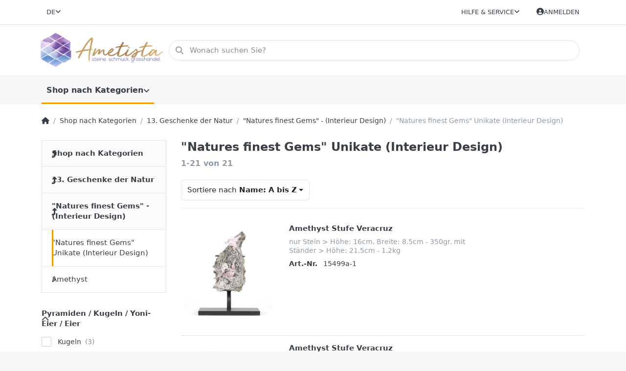

--- FILE ---
content_type: text/html; charset=utf-8
request_url: https://ametista.ch/15-himalaya-salz
body_size: 18738
content:
<!DOCTYPE html>
<html data-pnotify-firstpos1="0" lang="de" dir="ltr">
<head>
    <meta charset="utf-8" />
    <meta name="viewport" content="width=device-width, initial-scale=1.0, maximum-scale=1.0, minimum-scale=1.0, user-scalable=no, viewport-fit=cover, shrink-to-fit=no" />
    <meta name="HandheldFriendly" content="true" />
    <meta name="description" content="Schmuck & Mineralien aus aller Welt für den Grosshandel in riesiger Auswahl ✔ Seit 1993. Schmuck, Mineralien, Perlen, Zubehör für die Schmuckproduktion, Verschlüsse und vieles mehr rund um das Thema Mineralien & Edelsteine." />
    <meta name="keywords" content="Schmuck, Mineralien, Silber, Edelsteine, Amethyst, Halbedelsteine, Mineralien, Grosshandel, Engros" />
    <meta name="generator" content="Smartstore 6.1.0.0" />
    <meta property="sm:root" content="/" />
    <meta name='__rvt' content='CfDJ8EcZ3OwIgEBBgOAq34j11M18zDzLGy4NU-pYIQIZIowmY0xH3lnmUq-YHAp4PWOpw_Ew9qK1_ZZN98MoYsFfNEt6HEuudPn83qodS5GoZbvAM1WZYemj3XycH6zGs23mfJluF2fsL7NwX1rjnqHYLhE' />

    <meta name='accept-language' content='de-CH'/><title itemprop="name">www.ametista.ch - riesige Auswahl an Edelsteine. "Natures finest Gems" Unikate (Interieur Design)</title>

    


    <script>
    try {
        if (typeof navigator === 'undefined') navigator = {};
        const html = document.documentElement;
        const classList = html.classList;
        if (/Edge\/\d+/.test(navigator.userAgent)) { classList.add('edge'); }
        else if ('mozMatchesSelector' in html) { classList.add('moz'); }
        else if (/iPad|iPhone|iPod/.test(navigator.userAgent) && !window.MSStream) { classList.add('ios'); }
        else if ('webkitMatchesSelector' in html) { classList.add('wkit'); }
        else if (/constructor/i.test(window.HTMLElement)) { classList.add('safari'); };
        classList.add((this.top === this.window ? 'not-' : '') + 'framed');
    } catch (e) { }
</script>
    

    
    
    <link as="font" rel="preload" href="/lib/fa6/webfonts/fa-solid-900.woff2" crossorigin />
    <link as="font" rel="preload" href="/lib/fa6/webfonts/fa-regular-400.woff2" crossorigin />
    
    
        <link rel="stylesheet" href="/lib/fa6/css/all.min.css" crossorigin />
    


    
        <link href="/bundle/css/site-common.css?v=r7oApy1-c6DpFjFNk27dk1bP0zg" rel="stylesheet" type="text/css" />
    
    <link href="/themes/flex/theme.css?v=5tnvNR4WbTdwChsah6Hfp4EzNTg" rel="stylesheet" type="text/css" />


    
        <script src="/bundle/js/jquery.js?v=8_RozPc1R2yH47SeJ06zdSqIRgc"></script>
    <script data-origin="client-res">
	window.Res = {
"Common.Notification": "Benachrichtigung","Common.Close": "Schließen","Common.On": "An","Common.OK": "OK","Common.Cancel": "Abbrechen","Common.Off": "Aus","Common.Exit": "Beenden","Common.CtrlKey": "Strg","Common.ShiftKey": "Umschalt","Common.AltKey": "Alt","Common.DelKey": "Entf","Common.Done": "Erledigt","Common.Failed": "Fehlgeschlagen","Common.EnterKey": "Eingabe","Common.EscKey": "Esc","Common.DontAskAgain": "Nicht mehr fragen","Common.DontShowAgain": "Nicht mehr anzeigen","Common.CopyToClipboard": "In die Zwischenablage kopieren","Common.CopyToClipboard.Failed": "Kopieren ist fehlgeschlagen.","Common.CopyToClipboard.Succeeded": "Kopiert!","Products.Longdesc.More": "Mehr anzeigen","Products.Longdesc.Less": "Weniger anzeigen","Jquery.Validate.Email": "Bitte geben Sie eine gültige E-Mail-Adresse ein.","Jquery.Validate.Required": "Diese Angabe ist erforderlich.","Jquery.Validate.Remote": "Bitte korrigieren Sie dieses Feld.","Jquery.Validate.Url": "Bitte geben Sie eine gültige URL ein.","Jquery.Validate.Date": "Bitte geben Sie ein gültiges Datum ein.","Jquery.Validate.DateISO": "Bitte geben Sie ein gültiges Datum (nach ISO) ein.","Jquery.Validate.Number": "Bitte geben Sie eine gültige Nummer ein.","Jquery.Validate.Digits": "Bitte geben Sie nur Ziffern ein.","Jquery.Validate.Creditcard": "Bitte geben Sie eine gültige Kreditkartennummer ein.","Jquery.Validate.Equalto": "Wiederholen Sie bitte die Eingabe.","Jquery.Validate.Maxlength": "Bitte geben Sie nicht mehr als {0} Zeichen ein.","Jquery.Validate.Minlength": "Bitte geben Sie mindestens {0} Zeichen ein.","Jquery.Validate.Rangelength": "Die Länge der Eingabe darf minimal {0} und maximal {1} Zeichen lang sein.","jquery.Validate.Range": "Bitte geben Sie einen Wert zwischen {0} und {1} ein.","Jquery.Validate.Max": "Bitte geben Sie einen Wert kleiner oder gleich {0} ein.","Jquery.Validate.Min": "Bitte geben Sie einen Wert größer oder gleich {0} ein.","Admin.Common.AreYouSure": "Sind Sie sicher?","Admin.Common.AskToProceed": "Möchten Sie fortfahren?","FileUploader.Dropzone.Message": "Zum Hochladen Dateien hier ablegen oder klicken","FileUploader.Dropzone.DictDefaultMessage": "Dateien zum Hochladen hier ablegen","FileUploader.Dropzone.DictFallbackMessage": "Ihr Browser unterstützt keine Datei-Uploads per Drag\'n\'Drop.","FileUploader.Dropzone.DictFallbackText": "Bitte benutzen Sie das untenstehende Formular, um Ihre Dateien wie in längst vergangenen Zeiten hochzuladen.","FileUploader.Dropzone.DictFileTooBig": "Die Datei ist zu groß ({{filesize}}MB). Maximale Dateigröße: {{maxFilesize}}MB.","FileUploader.Dropzone.DictInvalidFileType": "Dateien dieses Typs können nicht hochgeladen werden.","FileUploader.Dropzone.DictResponseError": "Der Server gab die Antwort {{statusCode}} zurück.","FileUploader.Dropzone.DictCancelUpload": "Upload abbrechen","FileUploader.Dropzone.DictUploadCanceled": "Upload abgebrochen.","FileUploader.Dropzone.DictCancelUploadConfirmation": "Sind Sie sicher, dass Sie den Upload abbrechen wollen?","FileUploader.Dropzone.DictRemoveFile": "Datei entfernen","FileUploader.Dropzone.DictMaxFilesExceeded": "Sie können keine weiteren Dateien hochladen.","FileUploader.StatusWindow.Uploading.File": "Datei wird hochgeladen","FileUploader.StatusWindow.Uploading.Files": "Dateien werden hochgeladen","FileUploader.StatusWindow.Complete.File": "Upload abgeschlossen","FileUploader.StatusWindow.Complete.Files": "Uploads abgeschlossen","FileUploader.StatusWindow.Canceled.File": "Upload abgebrochen","FileUploader.StatusWindow.Canceled.Files": "Uploads abgebrochen",    };

    window.ClientId = "58bebe17-0f4e-4da7-bfe2-daefd6139822";
</script>

    
    <link as="image" rel="preload" href="//ametista.ch/media/10500/content/10500.png" />
    <script src="/Modules/Smartstore.Google.Analytics/js/google-analytics.utils.js"></script>
<!--Global site tag(gtag.js)-Google Analytics--><script async src="https://www.googletagmanager.com/gtag/js?id=UA-122172385-1"></script><script>window.dataLayer=window.dataLayer||[];function gtag(){dataLayer.push(arguments);}
gtag('js',new Date());gtag('config','UA-122172385-1');</script><script data-origin='globalization'>document.addEventListener('DOMContentLoaded', function () { if (Smartstore.globalization) { Smartstore.globalization.culture = {"name":"de-CH","englishName":"German (Switzerland)","nativeName":"Deutsch (Schweiz)","isRTL":false,"language":"de","numberFormat":{",":"'",".":".","pattern":[1],"decimals":2,"groupSizes":[3],"+":"+","-":"-","NaN":"NaN","negativeInfinity":"-∞","positiveInfinity":"∞","percent":{",":"'",".":".","pattern":[1,1],"decimals":2,"groupSizes":[3],"symbol":"%"},"currency":{",":"'",".":".","pattern":[2,2],"decimals":2,"groupSizes":[3],"symbol":"CHF"}},"dateTimeFormat":{"calendarName":"Gregorianischer Kalender","/":".",":":":","firstDay":1,"twoDigitYearMax":2029,"AM":["vorm.","vorm.","VORM."],"PM":["nachm.","nachm.","NACHM."],"days":{"names":["Sonntag","Montag","Dienstag","Mittwoch","Donnerstag","Freitag","Samstag"],"namesAbbr":["So.","Mo.","Di.","Mi.","Do.","Fr.","Sa."],"namesShort":["So.","Mo.","Di.","Mi.","Do.","Fr.","Sa."]},"months":{"names":["Januar","Februar","März","April","Mai","Juni","Juli","August","September","Oktober","November","Dezember",""],"namesAbbr":["Jan.","Feb.","März","Apr.","Mai","Juni","Juli","Aug.","Sept.","Okt.","Nov.","Dez.",""]},"patterns":{"d":"dd.MM.yyyy","D":"dddd, d. MMMM yyyy","t":"HH:mm","T":"HH:mm:ss","g":"dd.MM.yyyy HH:mm","G":"dd.MM.yyyy HH:mm:ss","f":"dddd, d. MMMM yyyy HH:mm:ss","F":"dddd, d. MMMM yyyy HH:mm:ss","M":"d. MMMM","Y":"MMMM yyyy","u":"yyyy'-'MM'-'dd HH':'mm':'ss'Z'"}}}; }; });</script><meta property='sm:pagedata' content='{"type":"category","id":"1640","menuItemId":1,"entityId":1640,"parentId":1901}' />
    <meta property='og:site_name' content='www.ametista.ch' />
    <meta property='og:site' content='https://ametista.ch/' />
    <meta property='og:url' content='https://ametista.ch/15-himalaya-salz/' />
    <meta property='og:type' content='product' />
    <meta property='og:title' content='&amp;quot;Natures finest Gems&amp;quot; Unikate (Interieur Design)' />
    <meta property='twitter:card' content='summary' />
    <meta property='twitter:title' content='&amp;quot;Natures finest Gems&amp;quot; Unikate (Interieur Design)' />



    


    
    
    


    <script src="/js/smartstore.globalization.adapter.js"></script>

    

    <link rel="shortcut icon" href='//ametista.ch/media/23648/content/ametistanikolinahorizontalLogo.ico?v=6.1' />

    <!-- png icons -->
        <link rel="icon" type="image/png" sizes="16x16" href="//ametista.ch/media/23649/content/ametistanikolinahorizontalLogo.png?size=16" />
        <link rel="icon" type="image/png" sizes="32x32" href="//ametista.ch/media/23649/content/ametistanikolinahorizontalLogo.png?size=32" />
        <link rel="icon" type="image/png" sizes="96x96" href="//ametista.ch/media/23649/content/ametistanikolinahorizontalLogo.png?size=96" />
        <link rel="icon" type="image/png" sizes="196x196" href="//ametista.ch/media/23649/content/ametistanikolinahorizontalLogo.png?size=196" />




</head>

<body class="lyt-cols-2">
    
    

<div id="page">
    <div class="canvas-blocker canvas-slidable"></div>

    <div class="page-main canvas-slidable">

        <header id="header">
            <div class="menubar-section d-none d-lg-block menubar-light">
                <div class="container menubar-container">
                    



<nav class="menubar navbar navbar-slide">
    <nav class="menubar-group ml-0">


<div class="dropdown language-selector">
    <a class="menubar-link" data-toggle="dropdown" aria-haspopup="true" aria-expanded="false" href="#">
        <span>DE</span>
        <i class="fa fa-angle-down"></i>
    </a>
    <div class="dropdown-menu" aria-labelledby="dLabel">
            <a href="/set-language/1/?returnUrl=15-himalaya-salz" title="Deutsch (DE)" rel="nofollow" class="dropdown-item disabled" data-selected="true" data-abbreviation="Deutsch">
                    <img src="/images/flags/de.png" alt="de.png" />
                <span>Deutsch</span>
            </a>
            <a href="/set-language/2/?returnUrl=fr%2F15-himalaya-salz" title="French (France) (FR)" rel="nofollow" class="dropdown-item" data-selected="false" data-abbreviation="French">
                    <img src="/images/flags/fr.png" alt="fr.png" />
                <span>French</span>
            </a>
            <a href="/set-language/3/?returnUrl=it%2F15-himalaya-salz" title="Italian (Italy) (IT)" rel="nofollow" class="dropdown-item" data-selected="false" data-abbreviation="Italian">
                    <img src="/images/flags/it.png" alt="it.png" />
                <span>Italian</span>
            </a>
    </div>
</div>

    </nav>

    <nav class="menubar-group ml-auto">
        


        


<div class="cms-menu cms-menu-dropdown" data-menu-name="helpandservice">
    <div class="dropdown">
        <a data-toggle="dropdown" aria-haspopup="true" aria-expanded="false" href="#" rel="nofollow" class="menubar-link">
            <span>Hilfe &amp; Service</span>
            <i class="fal fa-angle-down menubar-caret"></i>
        </a>
        <div class="dropdown-menu">
                <a href="/newproducts/" class="dropdown-item menu-link">
                    <span>Neu eingetroffen</span>
                </a>
                <a href="/recentlyviewedproducts/" class="dropdown-item menu-link">
                    <span>Zuletzt angesehen</span>
                </a>
                        <div class="dropdown-divider"></div>
                <a href="/die-grossisten-fuer-edelsteine-mineralien-mit-riesiger-auswahl-seit-1993/" class="dropdown-item menu-link">
                    <span>Über uns</span>
                </a>
                <a href="/shippinginfo/" class="dropdown-item menu-link">
                    <span>Versand &amp; Verpackung</span>
                </a>
                <a href="/conditionsofuse/" class="dropdown-item menu-link">
                    <span>AGB</span>
                </a>
        </div>
    </div>
</div>



    </nav>

    

    <nav id="menubar-my-account" class="menubar-group">
        <div class="dropdown">
            <a class="menubar-link" aria-haspopup="true" aria-expanded="false" href="/login/?returnUrl=%2F15-himalaya-salz" rel="nofollow">
                <i class="fal fa-user-circle menubar-icon"></i>

                    <span>Anmelden</span>
            </a>

        </div>
        
    </nav>

    
</nav>


                </div>
            </div>
            <div class="shopbar-section shopbar-light">
                <div class="container shopbar-container">
                    
<div class="shopbar">
    <div class="shopbar-col-group shopbar-col-group-brand">
        <div class="shopbar-col shop-logo">
            
<a class="brand" href="/">
        
        <img src='//ametista.ch/media/10500/content/10500.png' alt="www.ametista.ch" title="www.ametista.ch" class="img-fluid" width="2048" height="582" />
</a>

        </div>
        <div class="shopbar-col shopbar-search">
            
                

<form action="/search/" class="instasearch-form has-icon" method="get">
    <input type="text" class="instasearch-term form-control text-truncate" name="q" placeholder="Wonach suchen Sie?" data-instasearch="false" data-minlength="1" data-showthumbs="true" data-url="/instantsearch/" data-origin="Search/Search" />
    
    <div class="instasearch-addon d-flex align-items-center justify-content-center">
        <button type="button" class="instasearch-clear input-clear">
            <i class="fa fa-xmark"></i>
        </button>
    </div>

    <span class="input-group-icon instasearch-icon">
        <i class="fa fa-magnifying-glass"></i>
    </span>

    <div class="instasearch-drop">
        <div class="instasearch-drop-body clearfix"></div>
    </div>

    
</form>
            
        </div>
    </div>

    <div class="shopbar-col-group shopbar-col-group-tools">
        

<div class="shopbar-col shopbar-tools" data-summary-href="/shoppingcart/cartsummary/?cart=False&amp;wishlist=False&amp;compare=False">

    <div class="shopbar-tool d-lg-none" id="shopbar-menu">
        <a class="shopbar-button" href="#" data-toggle="offcanvas" data-autohide="true" data-placement="start" data-fullscreen="false" data-disablescrolling="true" data-target="#offcanvas-menu">
            <span class="shopbar-button-icon">
                <i class="icm icm-menu"></i>
            </span>
            <span class="shopbar-button-label-sm">
                Menü
            </span>
        </a>
    </div>

    

    <div class="shopbar-tool d-lg-none" id="shopbar-user">
        <a class="shopbar-button" href="/login/">
            <span class="shopbar-button-icon">
                <i class="icm icm-user"></i>
            </span>
            <span class="shopbar-button-label-sm">
                Anmelden
            </span>
        </a>
    </div>

    

    

    

    
</div>




    </div>
</div>
                </div>
            </div>
            <div class="megamenu-section d-none d-lg-block">
                <nav class="navbar navbar-light">
                    <div class="container megamenu-container">
                        




<style type="text/css">
    .mega-menu-dropdown { min-height: 370px; }
</style>

<div class="mainmenu megamenu megamenu-blend--next">
    



<div class="cms-menu cms-menu-navbar" data-menu-name="main">
    <div class="megamenu-nav megamenu-nav--prev alpha">
        <a href="#" class="megamenu-nav-btn btn btn-icon"><i class="far fa-chevron-left"></i></a>
    </div>

    <ul class="navbar-nav nav flex-row flex-nowrap" id="menu-main">

            <li id="main-nav-item-215368" data-id="215368" class="nav-item dropdown-submenu expanded">
                <a href="/shop-nach-kategorien/" aria-expanded="false" class="nav-link menu-link dropdown-toggle" data-target="#dropdown-menu-215368">
                    <span>Shop nach Kategorien</span>
                </a>
            </li>

    </ul>

    <div class="megamenu-nav megamenu-nav--next omega">
        <a href="#" class="megamenu-nav-btn btn btn-icon"><i class="far fa-chevron-right"></i></a>
    </div>
</div>
</div>

<div class="megamenu-dropdown-container container" style="--y: 16px">
        <div id="dropdown-menu-215368" data-id="215368"
             data-entity-id="1940"
             data-entity-name="Category"
             data-display-rotator="false">
            <div class="dropdown-menu mega-menu-dropdown">
                

                

                <div class="row mega-menu-dropdown-row">
                    

                    <div class="col-md-3 col-sm-6">
                            <a href="/edelstein-straenge-2/" id="dropdown-heading-215369" data-id="215369" class="mega-menu-dropdown-heading">
                                <span>1. Edelstein-Stränge</span>

                            </a>
            <span class="mega-menu-subitem-wrap">
                <a href="/abc/" id="megamenu-subitem-215370" data-id="215370" class="mega-menu-subitem">
                    <span>Edelstein-Stränge A</span>
                </a>
            </span>
            <span class="mega-menu-subitem-wrap">
                <a href="/b-c/" id="megamenu-subitem-215396" data-id="215396" class="mega-menu-subitem">
                    <span>Edelstein-Stränge B-C</span>
                </a>
            </span>
            <span class="mega-menu-subitem-wrap">
                <a href="/c-f/" id="megamenu-subitem-215402" data-id="215402" class="mega-menu-subitem">
                    <span>Edelstein-Stränge D-F</span>
                </a>
            </span>
            <span class="mega-menu-subitem-wrap">
                <a href="/d-h/" id="megamenu-subitem-215406" data-id="215406" class="mega-menu-subitem">
                    <span>Edelstein-Stränge G-J</span>
                </a>
            </span>
            <span class="mega-menu-subitem-wrap">
                <a href="/k-l/" id="megamenu-subitem-215413" data-id="215413" class="mega-menu-subitem">
                    <span>Edelstein-Stränge K-L</span>
                </a>
            </span>
            <span class="mega-menu-subitem-wrap">
                <a href="/m-o/" id="megamenu-subitem-215417" data-id="215417" class="mega-menu-subitem">
                    <span>Edelstein-Stränge M-O</span>
                </a>
            </span>
            <span class="mega-menu-subitem-wrap">
                <a href="/p-r/" id="megamenu-subitem-215419" data-id="215419" class="mega-menu-subitem">
                    <span>Edelstein-Stränge P-R</span>
                </a>
            </span>
            <span class="mega-menu-subitem-wrap">
                <a href="/s/" id="megamenu-subitem-215432" data-id="215432" class="mega-menu-subitem">
                    <span>Edelstein-Stränge S</span>
                </a>
            </span>
                <a class='mega-menu-subitem more-link' href="/edelstein-straenge-2/">mehr...</a>
                            <a href="/edelstein-armbaender/" id="dropdown-heading-215456" data-id="215456" class="mega-menu-dropdown-heading">
                                <span>2.   Armbänder aus Edelstein</span>

                            </a>
            <span class="mega-menu-subitem-wrap">
                <a href="/edelstein-straenge-a/" id="megamenu-subitem-215457" data-id="215457" class="mega-menu-subitem">
                    <span>Edelstein-Armbänder A </span>
                </a>
            </span>
            <span class="mega-menu-subitem-wrap">
                <a href="/edelstein-armbaender-b-c/" id="megamenu-subitem-215463" data-id="215463" class="mega-menu-subitem">
                    <span>Edelstein-Armbänder B-C</span>
                </a>
            </span>
            <span class="mega-menu-subitem-wrap">
                <a href="/edelstein-armbaender-d-f/" id="megamenu-subitem-215469" data-id="215469" class="mega-menu-subitem">
                    <span>Edelstein-Armbänder D-F</span>
                </a>
            </span>
            <span class="mega-menu-subitem-wrap">
                <a href="/edelstein-armbaender-g-j/" id="megamenu-subitem-215471" data-id="215471" class="mega-menu-subitem">
                    <span>Edelstein-Armbänder G-J</span>
                </a>
            </span>
            <span class="mega-menu-subitem-wrap">
                <a href="/edelstein-armbaender-k-l/" id="megamenu-subitem-215476" data-id="215476" class="mega-menu-subitem">
                    <span>Edelstein-Armbänder K-L</span>
                </a>
            </span>
            <span class="mega-menu-subitem-wrap">
                <a href="/edelstein-armbaender-m-o/" id="megamenu-subitem-215480" data-id="215480" class="mega-menu-subitem">
                    <span>Edelstein-Armbänder M-O</span>
                </a>
            </span>
            <span class="mega-menu-subitem-wrap">
                <a href="/edelstein-armbaender-p-r/" id="megamenu-subitem-215483" data-id="215483" class="mega-menu-subitem">
                    <span>Edelstein-Armbänder P-R</span>
                </a>
            </span>
            <span class="mega-menu-subitem-wrap">
                <a href="/edelstein-armbaender-s/" id="megamenu-subitem-215491" data-id="215491" class="mega-menu-subitem">
                    <span>Edelstein-Armbänder S</span>
                </a>
            </span>
                <a class='mega-menu-subitem more-link' href="/edelstein-armbaender/">mehr...</a>
                            </div><div class="col-md-3 col-sm-6">
                            <a href="/maenner-armbaender/" id="dropdown-heading-215503" data-id="215503" class="mega-menu-dropdown-heading">
                                <span>2.1. Männer Armbänder</span>

                            </a>
                            <a href="/2-1-silber-armbaender/" id="dropdown-heading-215504" data-id="215504" class="mega-menu-dropdown-heading">
                                <span>2.2. Armschmuck mit Silber 925</span>

                            </a>
                            <a href="/edelstein-anhaenger/" id="dropdown-heading-215505" data-id="215505" class="mega-menu-dropdown-heading">
                                <span>3.   Anhänger</span>

                            </a>
            <span class="mega-menu-subitem-wrap">
                <a href="/edelstein-pi-scheiben/" id="megamenu-subitem-215506" data-id="215506" class="mega-menu-subitem">
                    <span>Pi-Scheiben</span>
                </a>
            </span>
            <span class="mega-menu-subitem-wrap">
                <a href="/schutzengel-charm/" id="megamenu-subitem-215507" data-id="215507" class="mega-menu-subitem">
                    <span>Schutzengel Charm Anhänger</span>
                </a>
            </span>
                            <a href="/edelstein-ohrschmuck/" id="dropdown-heading-215508" data-id="215508" class="mega-menu-dropdown-heading">
                                <span>4.  Ohrschmuck</span>

                                    <label class="badge badge-secondary">badge text</label>
                            </a>
            <span class="mega-menu-subitem-wrap">
                <a href="/silber-ohrschmuck/" id="megamenu-subitem-215509" data-id="215509" class="mega-menu-subitem">
                    <span>Ohr-Stecker (Silber  -  ohne Stein)</span>
                </a>
            </span>
            <span class="mega-menu-subitem-wrap">
                <a href="/edelstein-ohrstecker/" id="megamenu-subitem-215510" data-id="215510" class="mega-menu-subitem">
                    <span>Ohr-Stecker (Silber  -  mit Stein)</span>
                </a>
            </span>
            <span class="mega-menu-subitem-wrap">
                <a href="/silber-ohrhaenger/" id="megamenu-subitem-215511" data-id="215511" class="mega-menu-subitem">
                    <span>Ohr-Ringe  (Silber  -  ohne Stein)</span>
                </a>
            </span>
            <span class="mega-menu-subitem-wrap">
                <a href="/edelstein-ohrhaenger/" id="megamenu-subitem-215512" data-id="215512" class="mega-menu-subitem">
                    <span>Ohr-Ringe  (Silber  -  mit Stein)</span>
                </a>
            </span>
            <span class="mega-menu-subitem-wrap">
                <a href="/ohr-kreolen/" id="megamenu-subitem-215513" data-id="215513" class="mega-menu-subitem">
                    <span>Ohr-Creolen</span>
                </a>
            </span>
            <span class="mega-menu-subitem-wrap">
                <a href="/brisuren/" id="megamenu-subitem-215514" data-id="215514" class="mega-menu-subitem">
                    <span>Brisuren (um selber Ohrschmuck zu kreieren)</span>
                </a>
            </span>
                    </div><div class="col-md-3 col-sm-6">
                            <a href="/edelstein-fingerringe/" id="dropdown-heading-215515" data-id="215515" class="mega-menu-dropdown-heading">
                                <span>5.   Finger-Ringe</span>

                            </a>
            <span class="mega-menu-subitem-wrap">
                <a href="/silber/" id="megamenu-subitem-215516" data-id="215516" class="mega-menu-subitem">
                    <span>Silber Ringe</span>
                </a>
            </span>
            <span class="mega-menu-subitem-wrap">
                <a href="/rund/" id="megamenu-subitem-215517" data-id="215517" class="mega-menu-subitem">
                    <span>Ringe aus Stein</span>
                </a>
            </span>
                            <a href="/collection/" id="dropdown-heading-215520" data-id="215520" class="mega-menu-dropdown-heading">
                                <span>6. Silberketten &quot;Prêt-a-porter&quot;</span>

                            </a>
            <span class="mega-menu-subitem-wrap">
                <a href="/silberketten-pr%C3%AAt-%C3%A0-porter-ohne-anhaenger/" id="megamenu-subitem-215521" data-id="215521" class="mega-menu-subitem">
                    <span>Silberketten</span>
                </a>
            </span>
            <span class="mega-menu-subitem-wrap">
                <a href="/silber-halsketten/" id="megamenu-subitem-215522" data-id="215522" class="mega-menu-subitem">
                    <span>Silberketten &quot;Prêt-à-Porter&quot; mit Anhänger</span>
                        <label class="badge badge-warning">Halsketten &quot;Pret-à-Porter&quot;</label>
                </a>
            </span>
                            <a href="/suesswasser-perlen-3/" id="dropdown-heading-215523" data-id="215523" class="mega-menu-dropdown-heading">
                                <span>7. Süsswasser-Perlen</span>

                            </a>
                            <a href="/silber-zwischenteile/" id="dropdown-heading-215524" data-id="215524" class="mega-menu-dropdown-heading">
                                <span>8.  Zwischenteile &amp; Silberketten &quot;am Meter&quot;</span>

                            </a>
            <span class="mega-menu-subitem-wrap">
                <a href="/silber-zwischenteile-2/" id="megamenu-subitem-215525" data-id="215525" class="mega-menu-subitem">
                    <span>Beads &amp; Zwischenteile in Silber 925</span>
                </a>
            </span>
            <span class="mega-menu-subitem-wrap">
                <a href="/silber-kette-am-meter/" id="megamenu-subitem-215526" data-id="215526" class="mega-menu-subitem">
                    <span>Silberketten am Meter</span>
                </a>
            </span>
                            <a href="/fournituren-verschluesse/" id="dropdown-heading-215527" data-id="215527" class="mega-menu-dropdown-heading">
                                <span>9. Verschlüsse &amp; Biegeringe</span>

                            </a>
            <span class="mega-menu-subitem-wrap">
                <a href="/kalotten-2/" id="megamenu-subitem-215528" data-id="215528" class="mega-menu-subitem">
                    <span>Crimpover, Endkappen &amp; Kalotten</span>
                </a>
            </span>
                    </div><div class="col-md-3 col-sm-6">
                            <a href="/alles-zur-schmuck-kreation/" id="dropdown-heading-215529" data-id="215529" class="mega-menu-dropdown-heading">
                                <span>10. Alles zur Schmuck-Kreation   (Draht, Werkzeug, Baumwoll-, Seiden- &amp; Leder-Bänder)</span>

                            </a>
            <span class="mega-menu-subitem-wrap">
                <a href="/schmuck-drahtplastifiziert-friends/" id="megamenu-subitem-215530" data-id="215530" class="mega-menu-subitem">
                    <span>Schmuck-Draht (plastifiziert)</span>
                </a>
            </span>
            <span class="mega-menu-subitem-wrap">
                <a href="/perlseide/" id="megamenu-subitem-215534" data-id="215534" class="mega-menu-subitem">
                    <span>Perlseide</span>
                </a>
            </span>
            <span class="mega-menu-subitem-wrap">
                <a href="/elastik-friends/" id="megamenu-subitem-215535" data-id="215535" class="mega-menu-subitem">
                    <span>Gummi</span>
                </a>
            </span>
            <span class="mega-menu-subitem-wrap">
                <a href="/werkzeug/" id="megamenu-subitem-215536" data-id="215536" class="mega-menu-subitem">
                    <span>Werkzeug </span>
                </a>
            </span>
            <span class="mega-menu-subitem-wrap">
                <a href="/zubehoer-fuer-ketten/" id="megamenu-subitem-215537" data-id="215537" class="mega-menu-subitem">
                    <span>Zubehör zur Schmuck-Kreation</span>
                </a>
            </span>
            <span class="mega-menu-subitem-wrap">
                <a href="/town-talk-reinigungs-produkte/" id="megamenu-subitem-215538" data-id="215538" class="mega-menu-subitem">
                    <span>Town Talk Reinigungs-Produkte</span>
                </a>
            </span>
            <span class="mega-menu-subitem-wrap">
                <a href="/lederbaender-geflochten/" id="megamenu-subitem-215539" data-id="215539" class="mega-menu-subitem">
                    <span>Leder- &amp; andere Bänder</span>
                </a>
            </span>
                            <a href="/boxen-taschen-dispalys/" id="dropdown-heading-215540" data-id="215540" class="mega-menu-dropdown-heading">
                                <span>11. Boxen, Taschen, Bücher &amp; Display`s</span>

                            </a>
            <span class="mega-menu-subitem-wrap">
                <a href="/schmucktaeschli/" id="megamenu-subitem-215541" data-id="215541" class="mega-menu-subitem">
                    <span>Schmucktäschli</span>
                </a>
            </span>
            <span class="mega-menu-subitem-wrap">
                <a href="/buecher-2/" id="megamenu-subitem-215542" data-id="215542" class="mega-menu-subitem">
                    <span>Bücher</span>
                </a>
            </span>
                            <a href="/edelstein-trommelsteine/" id="dropdown-heading-215543" data-id="215543" class="mega-menu-dropdown-heading">
                                <span>12. Edelstein-Trommelsteine &#x2B; Handschmeichler</span>

                            </a>
                            <a href="/24-geschenke-der-natur/" id="dropdown-heading-215544" data-id="215544" class="mega-menu-dropdown-heading">
                                <span>13. Geschenke der Natur</span>

                            </a>
            <span class="mega-menu-subitem-wrap">
                <a href="/natuerliche-polierte-und-geschliffene-schaetze-der-natur/" id="megamenu-subitem-215545" data-id="215545" class="mega-menu-subitem">
                    <span>polierte &amp; rohe Formen</span>
                </a>
            </span>
            <span class="mega-menu-subitem-wrap">
                <a href="/natuerliche-rohe-schaetze/" id="megamenu-subitem-215554" data-id="215554" class="mega-menu-subitem">
                    <span>&quot;Natures finest Gems&quot; - (Interieur Design)</span>
                </a>
            </span>
                    </div>

                </div>

                    
            </div>
        </div>

</div>



                    </div>
                </nav>
            </div>
        </header>

        <div id="content-wrapper">

            



            

            <section id="content" class="container">
                

                




<div class="breadcrumb-container d-none d-md-flex flex-wrap align-items-center mb-4">
    <ol class="breadcrumb mb-0" itemscope itemtype="http://schema.org/BreadcrumbList">
        <li class="breadcrumb-item" itemprop="itemListElement" itemscope itemtype="http://schema.org/ListItem">
            <a title="Home" itemprop="item" href="/">
                <meta itemprop="name" content="Startseite">
                <meta itemprop="position" content="1">
                <i class="fa fa-home"></i>
            </a>
        </li>
            <li class="breadcrumb-item" itemprop="itemListElement" itemscope itemtype="http://schema.org/ListItem">
                    <a href="/shop-nach-kategorien/" title="Shop nach Kategorien" itemprop="item"><meta itemprop="position" content="2"><span itemprop="name" dir="auto">Shop nach Kategorien</span></a>
            </li>
            <li class="breadcrumb-item" itemprop="itemListElement" itemscope itemtype="http://schema.org/ListItem">
                    <a href="/24-geschenke-der-natur/" title="13. Geschenke der Natur" itemprop="item"><meta itemprop="position" content="3"><span itemprop="name" dir="auto">13. Geschenke der Natur</span></a>
            </li>
            <li class="breadcrumb-item" itemprop="itemListElement" itemscope itemtype="http://schema.org/ListItem">
                    <a href="/natuerliche-rohe-schaetze/" title="&quot;Natures finest Gems&quot; - (Interieur Design)" itemprop="item"><meta itemprop="position" content="4"><span itemprop="name" dir="auto">&quot;Natures finest Gems&quot; - (Interieur Design)</span></a>
            </li>
    </ol>
    <div class="breadcrumb-item active">
        <span>"Natures finest Gems" Unikate (Interieur Design)</span>
    </div>
</div>



                <div id="content-body" class="row">

                        <aside id="content-left" class="col-lg-3 mb-4 mb-lg-0 d-none d-lg-block">
                            
                            
    


<div class="block block-catmenu mb-3">
    <nav class="list-group catmenu">
            <a class="list-group-item list-group-item-action catmenu-path-item expanded" href="/shop-nach-kategorien/">
                <span class="has-count">Shop nach Kategorien</span>
            </a>
            <a class="list-group-item list-group-item-action catmenu-path-item expanded" href="/24-geschenke-der-natur/">
                <span class="has-count">13. Geschenke der Natur</span>
            </a>
            <a class="list-group-item list-group-item-action catmenu-path-item expanded" href="/natuerliche-rohe-schaetze/">
                <span class="has-count">&quot;Natures finest Gems&quot; - (Interieur Design)</span>
            </a>

            <div class="list-group-item active catmenu-item">
                <span class="has-count">&quot;Natures finest Gems&quot; Unikate (Interieur Design)</span>
            </div>
            <a class="list-group-item list-group-item-action catmenu-item parent" href="/amethyst-5/">
                <span class="has-count">Amethyst</span>
            </a>
    </nav>
</div>

 
    




<div class="faceted-search-container">
    <div class="faceted-search" id="faceted-search">

        <div class="facet-group d-lg-none" data-key="orderby">
            <a class="facet-group-header">
                <span>Sortieren nach</span>
            </a>
            <div class="facet-body" aria-expanded="true">
                <div class="facet-body-inner offcanvas-hstack hstack overflow-x-auto gap-1 small">
                            <a href="/15-himalaya-salz?o=1" class="badge badge-pill badge-lg badge-orderby fwn order-1 badge-light" rel="nofollow">Empfehlung</a>
                            <span class="badge badge-pill badge-lg badge-orderby fwm order-0 badge-info badge-subtle selected">Name: A bis Z</span>
                            <a href="/15-himalaya-salz?o=6" class="badge badge-pill badge-lg badge-orderby fwn order-1 badge-light" rel="nofollow">Name: Z bis A</a>
                            <a href="/15-himalaya-salz?o=10" class="badge badge-pill badge-lg badge-orderby fwn order-1 badge-light" rel="nofollow">Preis: aufsteigend</a>
                            <a href="/15-himalaya-salz?o=11" class="badge badge-pill badge-lg badge-orderby fwn order-1 badge-light" rel="nofollow">Preis: absteigend</a>
                            <a href="/15-himalaya-salz?o=15" class="badge badge-pill badge-lg badge-orderby fwn order-1 badge-light" rel="nofollow">Neu eingetroffen</a>
                </div>
            </div>
        </div>

            <div class="facet-group" data-key="attrid48">
                <a class="facet-group-header facet-toggle" data-toggle="collapse" href="#facet-body-attrid48" aria-expanded="true" aria-controls="facet-body-attrid48">

                    Pyramiden / Kugeln / Yoni-Eier / Eier
                    
                </a>
                <div id="facet-body-attrid48" class="facet-body collapse show" aria-expanded="true">





<div class="facet-body-inner scrollable custom-scrollbar">
        <div class="facet-item facet-check" data-href="/15-himalaya-salz?attr48=opt273">
            <label>
                <input class="facet-control-native" type="checkbox" value="273" />
                <span class="facet-control-ui"></span>
                <span class="facet-label has-count" data-count="3">
                    Kugeln
                </span>
            </label>
        </div>
</div>

                </div>
            </div>
            <div class="facet-group" data-key="attrid43">
                <a class="facet-group-header facet-toggle" data-toggle="collapse" href="#facet-body-attrid43" aria-expanded="true" aria-controls="facet-body-attrid43">

                    weitere Formen &amp; Schliffe
                    
                </a>
                <div id="facet-body-attrid43" class="facet-body collapse show" aria-expanded="true">





<div class="facet-body-inner scrollable custom-scrollbar">
        <div class="facet-item facet-check" data-href="/15-himalaya-salz?attr43=opt264">
            <label>
                <input class="facet-control-native" type="checkbox" value="264" />
                <span class="facet-control-ui"></span>
                <span class="facet-label has-count" data-count="6">
                    weitere Formen &amp; Schliffe
                </span>
            </label>
        </div>
</div>

                </div>
            </div>
            <div class="facet-group" data-key="attrid53">
                <a class="facet-group-header facet-toggle" data-toggle="collapse" href="#facet-body-attrid53" aria-expanded="true" aria-controls="facet-body-attrid53">

                    Amethyst 
                    
                </a>
                <div id="facet-body-attrid53" class="facet-body collapse show" aria-expanded="true">





<div class="facet-body-inner scrollable custom-scrollbar">
        <div class="facet-item facet-check" data-href="/15-himalaya-salz?attr53=opt296">
            <label>
                <input class="facet-control-native" type="checkbox" value="296" />
                <span class="facet-control-ui"></span>
                <span class="facet-label has-count" data-count="3">
                    Amethyst Stufen
                </span>
            </label>
        </div>
</div>

                </div>
            </div>
            <div class="facet-group" data-key="attrid55">
                <a class="facet-group-header facet-toggle collapsed" data-toggle="collapse" href="#facet-body-attrid55" aria-expanded="false" aria-controls="facet-body-attrid55">

                    alle weiteren Steine
                    
                </a>
                <div id="facet-body-attrid55" class="facet-body collapse" aria-expanded="false">





<div class="facet-body-inner scrollable custom-scrollbar">
        <div class="facet-item facet-check" data-href="/15-himalaya-salz?attr55=opt282">
            <label>
                <input class="facet-control-native" type="checkbox" value="282" />
                <span class="facet-control-ui"></span>
                <span class="facet-label has-count" data-count="6">
                    alle weiteren Steine
                </span>
            </label>
        </div>
</div>

                </div>
            </div>
    </div>
</div>



                            
                        </aside>

                    <div id="content-center" class="col-lg-9">
                        
                        







<div class="page category-page">
    <div class="page-title">
        <h1 class="h3">
            "Natures finest Gems" Unikate (Interieur Design)
        </h1>
            

        <h5 class="search-hitcount"><span class='lrm'>1-21</span> von <span class='lrm'>21</span></h5>

    </div>
    <div class="page-body">
        

        

        <div class="product-list-container">
                


        <style type="text/css">
		#artlist-4069629105 .art-picture-block {
			width: 256px;
		}
        </style>

    <div class="artlist-actions artlist-actions--top d-flex flex-wrap flex-lg-nowrap">
        <div class="artlist-action-group artlist-action-group--filtersort">
            

<div class="artlist-action artlist-action--filter d-lg-none">
    <button class="btn btn-primary w-100 justify-content-between btn-toggle-filter-widget" data-title="Filtern &amp; Sortieren">
        <span>Filtern &amp; Sortieren</span>
        <i class="fa fa-fw fa-sliders-h"></i>
    </button>
</div>

<div class="artlist-action artlist-action--sort d-none d-lg-flex">
    <div id="artlist-action-sort" class="dropdown">
        <button class="btn btn-secondary btn-artlist-action dropdown-toggle fwn" data-toggle="dropdown" title="Sortiere nach Name: A bis Z">
            <span>Sortiere nach <span class='fwm'>Name: A bis Z</span></span>
        </button>
        <div class="dropdown-menu">
                <a href="/15-himalaya-salz?o=1" class="dropdown-item" rel="nofollow">
                    Empfehlung
                </a>
                <a href="/15-himalaya-salz?o=5" class="dropdown-item fwm" rel="nofollow">
                    Name: A bis Z
                </a>
                <a href="/15-himalaya-salz?o=6" class="dropdown-item" rel="nofollow">
                    Name: Z bis A
                </a>
                <a href="/15-himalaya-salz?o=10" class="dropdown-item" rel="nofollow">
                    Preis: aufsteigend
                </a>
                <a href="/15-himalaya-salz?o=11" class="dropdown-item" rel="nofollow">
                    Preis: absteigend
                </a>
                <a href="/15-himalaya-salz?o=15" class="dropdown-item" rel="nofollow">
                    Neu eingetroffen
                </a>
        </div>
    </div>
</div>
        </div>
        
    </div>

    










<div id="artlist-4069629105" class='artlist artlist-lines'>
        


<article class="art" data-id="15175">

    <div class="art-picture-block">
        
            <a class="art-picture img-center-container" href="/amethyst-stufe-veracruz-2/" title="Zeige Details für Amethyst Stufe Veracruz">
                <img loading="lazy" class="file-img" src="//ametista.ch/media/23241/catalog/15449a-1-1-1.jpg?size=256" alt="Bild von Amethyst Stufe Veracruz" title="Zeige Details für Amethyst Stufe Veracruz" />
            </a>
    </div>

<div class='art-data-block'><div class='art-info-block'>

    <h3 class="art-name">
        <a href="/amethyst-stufe-veracruz-2/" title="Amethyst Stufe Veracruz">
            <span>Amethyst Stufe Veracruz</span>
        </a>
    </h3>

        <div class="art-description" title="nur Stein &gt;  Höhe: 16cm, Breite: 8.5cm - 350gr.&#xD;&#xA;   mit Ständer &gt; Höhe: 21.5cm - 1.2kg&#xD;&#xA;">
            nur Stein >  Höhe: 16cm, Breite: 8.5cm - 350gr.
   mit Ständer > Höhe: 21.5cm - 1.2kg

        </div>

    <table class="art-attrs">
        <tr>
            <td>Art.-Nr.</td>
            <td>15499a-1</td>
        </tr>
        
        
    </table>



    

</div>        <div class="art-actions-block">
            



            


<div class="art-price-block">
    <span class="art-price">
        <span class="art-finalprice">
            
        </span>

        
    </span>

    

</div>


        </div>
</div>
    
</article>
        


<article class="art" data-id="15176">

    <div class="art-picture-block">
        
            <a class="art-picture img-center-container" href="/amethyst-stufe-veracruz-3/" title="Zeige Details für Amethyst Stufe Veracruz">
                <img loading="lazy" class="file-img" src="//ametista.ch/media/23273/catalog/15449a-2-1.jpg?size=256" alt="Bild von Amethyst Stufe Veracruz" title="Zeige Details für Amethyst Stufe Veracruz" />
            </a>
    </div>

<div class='art-data-block'><div class='art-info-block'>

    <h3 class="art-name">
        <a href="/amethyst-stufe-veracruz-3/" title="Amethyst Stufe Veracruz">
            <span>Amethyst Stufe Veracruz</span>
        </a>
    </h3>

        <div class="art-description" title="nur Stein &gt;  Höhe: 10cm, Breite: 5.5cm - 100gr.&#xD;&#xA;   mit Ständer &gt; Höhe: 15.5cm - 0.57kg&#xD;&#xA;">
            nur Stein >  Höhe: 10cm, Breite: 5.5cm - 100gr.
   mit Ständer > Höhe: 15.5cm - 0.57kg

        </div>

    <table class="art-attrs">
        <tr>
            <td>Art.-Nr.</td>
            <td>15499a-2</td>
        </tr>
        
        
    </table>



    

</div>        <div class="art-actions-block">
            



            


<div class="art-price-block">
    <span class="art-price">
        <span class="art-finalprice">
            
        </span>

        
    </span>

    

</div>


        </div>
</div>
    
</article>
        


<article class="art" data-id="15177">

    <div class="art-picture-block">
        
            <a class="art-picture img-center-container" href="/amethyst-stufe-veracruz-4/" title="Zeige Details für Amethyst Stufe Veracruz">
                <img loading="lazy" class="file-img" src="//ametista.ch/media/23277/catalog/15449a-3-1.jpg?size=256" alt="Bild von Amethyst Stufe Veracruz" title="Zeige Details für Amethyst Stufe Veracruz" />
            </a>
    </div>

<div class='art-data-block'><div class='art-info-block'>

    <h3 class="art-name">
        <a href="/amethyst-stufe-veracruz-4/" title="Amethyst Stufe Veracruz">
            <span>Amethyst Stufe Veracruz</span>
        </a>
    </h3>

        <div class="art-description" title="nur Stein &gt;  Höhe: 10cm, Breite: 7cm - 150gr.&#xD;&#xA;   mit Ständer &gt; Höhe: 13cm - 0.62kg&#xD;&#xA;">
            nur Stein >  Höhe: 10cm, Breite: 7cm - 150gr.
   mit Ständer > Höhe: 13cm - 0.62kg

        </div>

    <table class="art-attrs">
        <tr>
            <td>Art.-Nr.</td>
            <td>15499a-3</td>
        </tr>
        
        
    </table>



    

</div>        <div class="art-actions-block">
            



            


<div class="art-price-block">
    <span class="art-price">
        <span class="art-finalprice">
            
        </span>

        
    </span>

    

</div>


        </div>
</div>
    
</article>
        


<article class="art" data-id="13142">

    <div class="art-picture-block">
        
            <a class="art-picture img-center-container" href="/bergkrsitall-stufen-80x114x72cm-arkansas-/" title="Zeige Details für Bergkristall Museum-Stufe vom Mount Ida in Arkansas">
                <img loading="lazy" class="file-img" src="//ametista.ch/media/19894/catalog/ST1galleryC0077-7.jpg?size=256" alt="Bild von Bergkristall Museum-Stufe vom Mount Ida in Arkansas" title="Zeige Details für Bergkristall Museum-Stufe vom Mount Ida in Arkansas" />
            </a>
    </div>

<div class='art-data-block'><div class='art-info-block'>

    <h3 class="art-name">
        <a href="/bergkrsitall-stufen-80x114x72cm-arkansas-/" title="Bergkristall Museum-Stufe vom Mount Ida in Arkansas">
            <span>Bergkristall Museum-Stufe vom Mount Ida in Arkansas</span>
        </a>
    </h3>

        <div class="art-description" title="265kg, 80x114x72cm&#xD;&#xA;">
            265kg, 80x114x72cm

        </div>

    <table class="art-attrs">
        <tr>
            <td>Art.-Nr.</td>
            <td>C0077</td>
        </tr>
        
        
    </table>



    

</div>        <div class="art-actions-block">
            



            


<div class="art-price-block">
    <span class="art-price">
        <span class="art-finalprice">
            
        </span>

        
    </span>

    

</div>


        </div>
</div>
    
</article>
        


<article class="art" data-id="15220">

    <div class="art-picture-block">
        
            <a class="art-picture img-center-container" href="/bergkristall-mit-einschluessen-chlorit-auf-display/" title="Zeige Details für Bergkristall mit Chlorit-Einschlüssen auf Display">
                <img loading="lazy" class="file-img" src="//ametista.ch/media/23366/catalog/1115b-1-1.jpg?size=256" alt="Bild von Bergkristall mit Chlorit-Einschlüssen auf Display" title="Zeige Details für Bergkristall mit Chlorit-Einschlüssen auf Display" />
            </a>
    </div>

<div class='art-data-block'><div class='art-info-block'>

    <h3 class="art-name">
        <a href="/bergkristall-mit-einschluessen-chlorit-auf-display/" title="Bergkristall mit Chlorit-Einschlüssen auf Display">
            <span>Bergkristall mit Chlorit-Einschlüssen auf Display</span>
        </a>
    </h3>

        <div class="art-description" title="Herkunft: Brasilien (Minas Gerais)">
            Herkunft: Brasilien (Minas Gerais)
        </div>

    <table class="art-attrs">
        <tr>
            <td>Art.-Nr.</td>
            <td>1115b-1</td>
        </tr>
        
        
    </table>



    

</div>        <div class="art-actions-block">
            



            


<div class="art-price-block">
    <span class="art-price">
        <span class="art-finalprice">
            
        </span>

        
    </span>

    

</div>


        </div>
</div>
    
</article>
        


<article class="art" data-id="15224">

    <div class="art-picture-block">
        
            <a class="art-picture img-center-container" href="/bergkristall-mit-einschluessen-chlorit-auf-display-5/" title="Zeige Details für Bergkristall mit Chlorit-Einschlüssen auf Display">
                <img loading="lazy" class="file-img" src="//ametista.ch/media/23384/catalog/1115b-5-1.jpg?size=256" alt="Bild von Bergkristall mit Chlorit-Einschlüssen auf Display" title="Zeige Details für Bergkristall mit Chlorit-Einschlüssen auf Display" />
            </a>
    </div>

<div class='art-data-block'><div class='art-info-block'>

    <h3 class="art-name">
        <a href="/bergkristall-mit-einschluessen-chlorit-auf-display-5/" title="Bergkristall mit Chlorit-Einschlüssen auf Display">
            <span>Bergkristall mit Chlorit-Einschlüssen auf Display</span>
        </a>
    </h3>

        <div class="art-description" title="7cm hoch">
            7cm hoch
        </div>

    <table class="art-attrs">
        <tr>
            <td>Art.-Nr.</td>
            <td>1115b-5</td>
        </tr>
        
        
    </table>



    

</div>        <div class="art-actions-block">
            



            


<div class="art-price-block">
    <span class="art-price">
        <span class="art-finalprice">
            
        </span>

        
    </span>

    

</div>


        </div>
</div>
    
</article>
        


<article class="art" data-id="15221">

    <div class="art-picture-block">
        
            <a class="art-picture img-center-container" href="/bergkristall-mit-einschluessen-chlorit-auf-display-2/" title="Zeige Details für Bergkristall mit Einschlüssen (Chlorit) auf Display">
                <img loading="lazy" class="file-img" src="//ametista.ch/media/23370/catalog/1115b-2-1.jpg?size=256" alt="Bild von Bergkristall mit Einschlüssen (Chlorit) auf Display" title="Zeige Details für Bergkristall mit Einschlüssen (Chlorit) auf Display" />
            </a>
    </div>

<div class='art-data-block'><div class='art-info-block'>

    <h3 class="art-name">
        <a href="/bergkristall-mit-einschluessen-chlorit-auf-display-2/" title="Bergkristall mit Einschlüssen (Chlorit) auf Display">
            <span>Bergkristall mit Einschlüssen (Chlorit) auf Display</span>
        </a>
    </h3>

        <div class="art-description" title="8.5cm hoch">
            8.5cm hoch
        </div>

    <table class="art-attrs">
        <tr>
            <td>Art.-Nr.</td>
            <td>1115b-2</td>
        </tr>
        
        
    </table>



    

</div>        <div class="art-actions-block">
            



            


<div class="art-price-block">
    <span class="art-price">
        <span class="art-finalprice">
            
        </span>

        
    </span>

    

</div>


        </div>
</div>
    
</article>
        


<article class="art" data-id="15222">

    <div class="art-picture-block">
        
            <a class="art-picture img-center-container" href="/bergkristall-mit-einschluessen-chlorit-auf-display-3/" title="Zeige Details für Bergkristall mit Einschlüssen (Chlorit) auf Display">
                <img loading="lazy" class="file-img" src="//ametista.ch/media/23375/catalog/1115b-3-1.jpg?size=256" alt="Bild von Bergkristall mit Einschlüssen (Chlorit) auf Display" title="Zeige Details für Bergkristall mit Einschlüssen (Chlorit) auf Display" />
            </a>
    </div>

<div class='art-data-block'><div class='art-info-block'>

    <h3 class="art-name">
        <a href="/bergkristall-mit-einschluessen-chlorit-auf-display-3/" title="Bergkristall mit Einschlüssen (Chlorit) auf Display">
            <span>Bergkristall mit Einschlüssen (Chlorit) auf Display</span>
        </a>
    </h3>

        <div class="art-description" title="8.8cm hoch">
            8.8cm hoch
        </div>

    <table class="art-attrs">
        <tr>
            <td>Art.-Nr.</td>
            <td>1115b-3</td>
        </tr>
        
        
    </table>



    

</div>        <div class="art-actions-block">
            



            


<div class="art-price-block">
    <span class="art-price">
        <span class="art-finalprice">
            
        </span>

        
    </span>

    

</div>


        </div>
</div>
    
</article>
        


<article class="art" data-id="15223">

    <div class="art-picture-block">
        
            <a class="art-picture img-center-container" href="/bergkristall-mit-einschluessen-chlorit-auf-display-4/" title="Zeige Details für Bergkristall mit Einschlüssen (Chlorit) auf Display">
                <img loading="lazy" class="file-img" src="//ametista.ch/media/23380/catalog/1115b-4-1.jpg?size=256" alt="Bild von Bergkristall mit Einschlüssen (Chlorit) auf Display" title="Zeige Details für Bergkristall mit Einschlüssen (Chlorit) auf Display" />
            </a>
    </div>

<div class='art-data-block'><div class='art-info-block'>

    <h3 class="art-name">
        <a href="/bergkristall-mit-einschluessen-chlorit-auf-display-4/" title="Bergkristall mit Einschlüssen (Chlorit) auf Display">
            <span>Bergkristall mit Einschlüssen (Chlorit) auf Display</span>
        </a>
    </h3>

        <div class="art-description" title="16.5cm hoch">
            16.5cm hoch
        </div>

    <table class="art-attrs">
        <tr>
            <td>Art.-Nr.</td>
            <td>1115b-4</td>
        </tr>
        
        
    </table>



    

</div>        <div class="art-actions-block">
            



            


<div class="art-price-block">
    <span class="art-price">
        <span class="art-finalprice">
            
        </span>

        
    </span>

    

</div>


        </div>
</div>
    
</article>
        


<article class="art" data-id="15179">

    <div class="art-picture-block">
        
            <a class="art-picture img-center-container" href="/charoit-kugel-78mm/" title="Zeige Details für Charoit Kugel auf Display">
                <img loading="lazy" class="file-img" src="//ametista.ch/media/23407/catalog/2810-1a.jpg?size=256" alt="Bild von Charoit Kugel auf Display" title="Zeige Details für Charoit Kugel auf Display" />
            </a>
    </div>

<div class='art-data-block'><div class='art-info-block'>

    <h3 class="art-name">
        <a href="/charoit-kugel-78mm/" title="Charoit Kugel auf Display">
            <span>Charoit Kugel auf Display</span>
        </a>
    </h3>

        <div class="art-description" title="nur Stein: Durchmesser 78mm, - 0.66kg, mit Ständer &gt; Höhe: 11cm - 0.81kg">
            nur Stein: Durchmesser 78mm, - 0.66kg, mit Ständer > Höhe: 11cm - 0.81kg
        </div>

    <table class="art-attrs">
        <tr>
            <td>Art.-Nr.</td>
            <td>2810-1</td>
        </tr>
        
        
    </table>



    

</div>        <div class="art-actions-block">
            



            


<div class="art-price-block">
    <span class="art-price">
        <span class="art-finalprice">
            
        </span>

        
    </span>

    

</div>


        </div>
</div>
    
</article>
        


<article class="art" data-id="15180">

    <div class="art-picture-block">
        
            <a class="art-picture img-center-container" href="/charoit-kugel-auf-display/" title="Zeige Details für Charoit Kugel auf Display">
                <img loading="lazy" class="file-img" src="//ametista.ch/media/23288/catalog/2-1-1.jpg?size=256" alt="Bild von Charoit Kugel auf Display" title="Zeige Details für Charoit Kugel auf Display" />
            </a>
    </div>

<div class='art-data-block'><div class='art-info-block'>

    <h3 class="art-name">
        <a href="/charoit-kugel-auf-display/" title="Charoit Kugel auf Display">
            <span>Charoit Kugel auf Display</span>
        </a>
    </h3>

        <div class="art-description" title="nur Stein: Durchmesser 79mm, - 0.68kg, mit Ständer &gt; Höhe: 9.5cm - 0.81kg">
            nur Stein: Durchmesser 79mm, - 0.68kg, mit Ständer > Höhe: 9.5cm - 0.81kg
        </div>

    <table class="art-attrs">
        <tr>
            <td>Art.-Nr.</td>
            <td>2810-2</td>
        </tr>
        
        
    </table>



    

</div>        <div class="art-actions-block">
            



            


<div class="art-price-block">
    <span class="art-price">
        <span class="art-finalprice">
            
        </span>

        
    </span>

    

</div>


        </div>
</div>
    
</article>
        


<article class="art" data-id="15291">

    <div class="art-picture-block">
        
            <a class="art-picture img-center-container" href="/herkimer-diamant-auf-display/" title="Zeige Details für Herkimer Diamant auf Display">
                <img loading="lazy" class="file-img" src="//ametista.ch/media/23517/catalog/9999-1-1.jpg?size=256" alt="Bild von Herkimer Diamant auf Display" title="Zeige Details für Herkimer Diamant auf Display" />
            </a>
    </div>

<div class='art-data-block'><div class='art-info-block'>

    <h3 class="art-name">
        <a href="/herkimer-diamant-auf-display/" title="Herkimer Diamant auf Display">
            <span>Herkimer Diamant auf Display</span>
        </a>
    </h3>

        <div class="art-description" title="24cm hoch">
            24cm hoch
        </div>

    <table class="art-attrs">
        <tr>
            <td>Art.-Nr.</td>
            <td>9999-1</td>
        </tr>
        
        
    </table>



    

</div>        <div class="art-actions-block">
            



            


<div class="art-price-block">
    <span class="art-price">
        <span class="art-finalprice">
            
        </span>

        
    </span>

    

</div>


        </div>
</div>
    
</article>
        


<article class="art" data-id="15597">

    <div class="art-picture-block">
        
            <a class="art-picture img-center-container" href="/herkimer-diamanten-in-matrix/" title="Zeige Details für Herkimer Diamanten in Matrix">
                <img loading="lazy" class="file-img" src="//ametista.ch/media/24473/catalog/1734-1-1.jpg?size=256" alt="Bild von Herkimer Diamanten in Matrix" title="Zeige Details für Herkimer Diamanten in Matrix" />
            </a>
    </div>

<div class='art-data-block'><div class='art-info-block'>

    <h3 class="art-name">
        <a href="/herkimer-diamanten-in-matrix/" title="Herkimer Diamanten in Matrix">
            <span>Herkimer Diamanten in Matrix</span>
        </a>
    </h3>

        <div class="art-description" title="8cm hoch">
            8cm hoch
        </div>

    <table class="art-attrs">
        <tr>
            <td>Art.-Nr.</td>
            <td>1734-1</td>
        </tr>
        
        
    </table>



    

</div>        <div class="art-actions-block">
            



            


<div class="art-price-block">
    <span class="art-price">
        <span class="art-finalprice">
            
        </span>

        
    </span>

    

</div>


        </div>
</div>
    
</article>
        


<article class="art" data-id="15598">

    <div class="art-picture-block">
        
            <a class="art-picture img-center-container" href="/herkimer-diamanten-in-matrix-2/" title="Zeige Details für Herkimer Diamanten in Matrix">
                <img loading="lazy" class="file-img" src="//ametista.ch/media/24477/catalog/1734-2-1.jpg?size=256" alt="Bild von Herkimer Diamanten in Matrix" title="Zeige Details für Herkimer Diamanten in Matrix" />
            </a>
    </div>

<div class='art-data-block'><div class='art-info-block'>

    <h3 class="art-name">
        <a href="/herkimer-diamanten-in-matrix-2/" title="Herkimer Diamanten in Matrix">
            <span>Herkimer Diamanten in Matrix</span>
        </a>
    </h3>

        <div class="art-description" title="7.5cm hoch">
            7.5cm hoch
        </div>

    <table class="art-attrs">
        <tr>
            <td>Art.-Nr.</td>
            <td>1734-2</td>
        </tr>
        
        
    </table>



    

</div>        <div class="art-actions-block">
            



            


<div class="art-price-block">
    <span class="art-price">
        <span class="art-finalprice">
            
        </span>

        
    </span>

    

</div>


        </div>
</div>
    
</article>
        


<article class="art" data-id="15441">

    <div class="art-picture-block">
        
            <a class="art-picture img-center-container" href="/lapis-roh-stueck-auf-display-2/" title="Zeige Details für Lapis roh Stück auf Display">
                <img loading="lazy" class="file-img" src="//ametista.ch/media/23616/catalog/9999-1-1-4.jpg?size=256" alt="Bild von Lapis roh Stück auf Display" title="Zeige Details für Lapis roh Stück auf Display" />
            </a>
    </div>

<div class='art-data-block'><div class='art-info-block'>

    <h3 class="art-name">
        <a href="/lapis-roh-stueck-auf-display-2/" title="Lapis roh Stück auf Display">
            <span>Lapis roh Stück auf Display</span>
        </a>
    </h3>

        <div class="art-description" title="28cm hoch">
            28cm hoch
        </div>

    <table class="art-attrs">
        <tr>
            <td>Art.-Nr.</td>
            <td>9999-1</td>
        </tr>
        
        
    </table>



    

</div>        <div class="art-actions-block">
            



            


<div class="art-price-block">
    <span class="art-price">
        <span class="art-finalprice">
            
        </span>

        
    </span>

    

</div>


        </div>
</div>
    
</article>
        


<article class="art" data-id="15178">

    <div class="art-picture-block">
        
            <a class="art-picture img-center-container" href="/malachit-kristall-poliert-auf-display/" title="Zeige Details für Malachit Kristall poliert auf Display">
                <img loading="lazy" class="file-img" src="//ametista.ch/media/23280/catalog/2200-1-1.jpg?size=256" alt="Bild von Malachit Kristall poliert auf Display" title="Zeige Details für Malachit Kristall poliert auf Display" />
            </a>
    </div>

<div class='art-data-block'><div class='art-info-block'>

    <h3 class="art-name">
        <a href="/malachit-kristall-poliert-auf-display/" title="Malachit Kristall poliert auf Display">
            <span>Malachit Kristall poliert auf Display</span>
        </a>
    </h3>

        <div class="art-description" title="20.5cm hoch. Republik Kongo.">
            20.5cm hoch. Republik Kongo.
        </div>

    <table class="art-attrs">
        <tr>
            <td>Art.-Nr.</td>
            <td>2200-1</td>
        </tr>
        
        
    </table>



    

</div>        <div class="art-actions-block">
            



            


<div class="art-price-block">
    <span class="art-price">
        <span class="art-finalprice">
            
        </span>

        
    </span>

    

</div>


        </div>
</div>
    
</article>
        


<article class="art" data-id="15089">

    <div class="art-picture-block">
        
            <a class="art-picture img-center-container" href="/ozean-jaspis-free-form/" title="Zeige Details für Ozean Jaspis Free-Form">
                <img loading="lazy" class="file-img" src="//ametista.ch/media/23178/catalog/2422.jpg?size=256" alt="Bild von Ozean Jaspis Free-Form" title="Zeige Details für Ozean Jaspis Free-Form" />
            </a>
    </div>

<div class='art-data-block'><div class='art-info-block'>

    <h3 class="art-name">
        <a href="/ozean-jaspis-free-form/" title="Ozean Jaspis Free-Form">
            <span>Ozean Jaspis Free-Form</span>
        </a>
    </h3>

        <div class="art-description" title="4kg, 21x17.5x5cm">
            4kg, 21x17.5x5cm
        </div>

    <table class="art-attrs">
        <tr>
            <td>Art.-Nr.</td>
            <td>2422-1</td>
        </tr>
        
        
    </table>



    

</div>        <div class="art-actions-block">
            



            


<div class="art-price-block">
    <span class="art-price">
        <span class="art-finalprice">
            
        </span>

        
    </span>

    

</div>


        </div>
</div>
    
</article>
        


<article class="art" data-id="15181">

    <div class="art-picture-block">
        
            <a class="art-picture img-center-container" href="/rauchquarz-doppelender-auf-display/" title="Zeige Details für Rauchquarz Doppelender auf Display">
                <img loading="lazy" class="file-img" src="//ametista.ch/media/23291/catalog/2709-1-1.jpg?size=256" alt="Bild von Rauchquarz Doppelender auf Display" title="Zeige Details für Rauchquarz Doppelender auf Display" />
            </a>
    </div>

<div class='art-data-block'><div class='art-info-block'>

    <h3 class="art-name">
        <a href="/rauchquarz-doppelender-auf-display/" title="Rauchquarz Doppelender auf Display">
            <span>Rauchquarz Doppelender auf Display</span>
        </a>
    </h3>

        <div class="art-description" title="nur Stein &gt; Höhe: 23cm, Breite: 10.5cm - 2.06kg. mit Ständer &gt; Höhe: 25.5cm - 2.59kg">
            nur Stein > Höhe: 23cm, Breite: 10.5cm - 2.06kg. mit Ständer > Höhe: 25.5cm - 2.59kg
        </div>

    <table class="art-attrs">
        <tr>
            <td>Art.-Nr.</td>
            <td>2709-1</td>
        </tr>
        
        
    </table>



    

</div>        <div class="art-actions-block">
            



            


<div class="art-price-block">
    <span class="art-price">
        <span class="art-finalprice">
            
        </span>

        
    </span>

    

</div>


        </div>
</div>
    
</article>
        


<article class="art" data-id="15293">

    <div class="art-picture-block">
        
            <a class="art-picture img-center-container" href="/rutilquarz-stufe-auf-display/" title="Zeige Details für Rutilquarz Stufe auf Display">
                <img loading="lazy" class="file-img" src="//ametista.ch/media/23526/catalog/2772-1-1.jpg?size=256" alt="Bild von Rutilquarz Stufe auf Display" title="Zeige Details für Rutilquarz Stufe auf Display" />
            </a>
    </div>

<div class='art-data-block'><div class='art-info-block'>

    <h3 class="art-name">
        <a href="/rutilquarz-stufe-auf-display/" title="Rutilquarz Stufe auf Display">
            <span>Rutilquarz Stufe auf Display</span>
        </a>
    </h3>

        <div class="art-description" title="16.5cm hoch">
            16.5cm hoch
        </div>

    <table class="art-attrs">
        <tr>
            <td>Art.-Nr.</td>
            <td>2772-1</td>
        </tr>
        
        
    </table>



    

</div>        <div class="art-actions-block">
            



            


<div class="art-price-block">
    <span class="art-price">
        <span class="art-finalprice">
            
        </span>

        
    </span>

    

</div>


        </div>
</div>
    
</article>
        


<article class="art" data-id="15442">

    <div class="art-picture-block">
        
            <a class="art-picture img-center-container" href="/tigereisen-scheibe-auf-display-3/" title="Zeige Details für Tigereisen Scheibe auf Display">
                <img loading="lazy" class="file-img" src="//ametista.ch/media/23601/catalog/9999-1-1-3.jpg?size=256" alt="Bild von Tigereisen Scheibe auf Display" title="Zeige Details für Tigereisen Scheibe auf Display" />
            </a>
    </div>

<div class='art-data-block'><div class='art-info-block'>

    <h3 class="art-name">
        <a href="/tigereisen-scheibe-auf-display-3/" title="Tigereisen Scheibe auf Display">
            <span>Tigereisen Scheibe auf Display</span>
        </a>
    </h3>

        <div class="art-description" title="61cm hoch">
            61cm hoch
        </div>

    <table class="art-attrs">
        <tr>
            <td>Art.-Nr.</td>
            <td>9999-1</td>
        </tr>
        
        
    </table>



    

</div>        <div class="art-actions-block">
            



            


<div class="art-price-block">
    <span class="art-price">
        <span class="art-finalprice">
            
        </span>

        
    </span>

    

</div>


        </div>
</div>
    
</article>
        


<article class="art" data-id="8726">

    <div class="art-picture-block">
        
            <a class="art-picture img-center-container" href="/versteinertes-holz-kugeln-18cm-madagaskar/" title="Zeige Details für Versteinertes Holz Kugeln 18cm (Madagaskar)">
                <img loading="lazy" class="file-img" src="//ametista.ch/media/11811/catalog/versteinertes-holz-kugeln-18cm-madagaskar.jpg?size=256" alt="Bild von Versteinertes Holz Kugeln 18cm (Madagaskar)" title="Zeige Details für Versteinertes Holz Kugeln 18cm (Madagaskar)" />
            </a>
    </div>

<div class='art-data-block'><div class='art-info-block'>

    <h3 class="art-name">
        <a href="/versteinertes-holz-kugeln-18cm-madagaskar/" title="Versteinertes Holz Kugeln 18cm (Madagaskar)">
            <span>Versteinertes Holz Kugeln 18cm (Madagaskar)</span>
        </a>
    </h3>

        <div class="art-description" title="7.5Kg&#xD;&#xA;18cm&#xD;&#xA;">
            7.5Kg
18cm

        </div>

    <table class="art-attrs">
        <tr>
            <td>Art.-Nr.</td>
            <td>3102-7.5</td>
        </tr>
        
        
    </table>



    

</div>        <div class="art-actions-block">
            



            


<div class="art-price-block">
    <span class="art-price">
        <span class="art-finalprice">
            
        </span>

        
    </span>

    

</div>


        </div>
</div>
    
</article>
</div>






        </div>

        
        
    </div>
</div>
                        
                    </div>


                    
                </div>
            </section>
        </div>

        

        
            


<footer id="footer" class="footer-light">

    

    <div class="footer-social-wrapper">
        <div class="container footer-social">
            <div class="row">
                <div class="col text-center">
                    <div class="d-flex flex-wrap justify-content-center">
                            <a href="https://www.facebook.com/ametistamineralien/" target="_blank" class="btn btn-icon rounded-circle btn-flat btn-social btn-brand-facebook-f" title="Facebook">
                                <i class="fab fa-facebook-f"></i>
                            </a>
                            <a href="https://instagram.com/ametistamineralien.switzerland" target="_blank" class="btn btn-icon rounded-circle btn-flat btn-social btn-brand-instagram" title="Instagram">
                                <i class="fab fa-instagram"></i>
                            </a>
                            <a href="#" target="_blank" class="btn btn-icon rounded-circle btn-flat btn-social btn-brand-tiktok" title="TikTok">
                                <i class="fab fa-tiktok"></i>
                            </a>
                    </div>
                </div>
            </div>
        </div>
    </div>

    <div class="footer-main-wrapper">
        <div class="container footer-main">
            <div class="row sm-gutters">

                <div class="col-md-4 col-lg-3">
                    <nav class="footer-links nav-collapsible">
                        <h4 class="footer-title nav-toggler collapsed" data-toggle="collapse" data-target="#footer-info" aria-controls="footer-info" aria-expanded="false">
                            Informationen
                        </h4>
                        <div class="collapse nav-collapse" id="footer-info">
                            


<div class="cms-menu cms-menu-linklist" data-menu-name="footerinformation">
    <ul class="list-unstyled">
            <li>
                <a href="/newproducts/" class="menu-link">

                    <span>Neu eingetroffen</span>
                </a>
            </li>
            <li>
                <a href="/infos-zum-aktuellen-silber-preis/" class="menu-link">

                    <span>Infos zum aktuellen Silber-Preis</span>
                </a>
            </li>
    </ul>
</div>
                        </div>
                    </nav>
                </div>

                <div class="col-md-4 col-lg-3">
                    <nav class="footer-links nav-collapsible">
                        <h4 class="footer-title nav-toggler collapsed" data-toggle="collapse" data-target="#footer-service" aria-controls="footer-service" aria-expanded="false">
                            <span class="d-none d-md-block">Service</span>
                            <span class="d-md-none">Service, Versand & Zahlung</span>
                        </h4>
                        <div class="collapse nav-collapse" id="footer-service">
                            


<div class="cms-menu cms-menu-linklist" data-menu-name="footerservice">
    <ul class="list-unstyled">
            <li>
                <a href="/contactus/" class="menu-link">

                    <span>Kontakt</span>
                </a>
            </li>
            <li>
                <a href="/shippinginfo/" class="menu-link">

                    <span>Versand &amp; Verpackung</span>
                </a>
            </li>
            <li>
                <a href="/paymentinfo/" class="menu-link">

                    <span>Zahlungsarten</span>
                </a>
            </li>
    </ul>
</div>
                        </div>
                    </nav>
                </div>

                <div class="col-md-4 col-lg-3">
                    <nav class="footer-links company nav-collapsible">
                        <h4 class="footer-title nav-toggler collapsed" data-toggle="collapse" data-target="#footer-company" aria-controls="footer-company" aria-expanded="false">
                            <span class="d-none d-md-block">Firma</span>
                            <span class="d-md-none">Firma, Impressum & Datenschutz</span>
                        </h4>
                        <div class="collapse nav-collapse" id="footer-company">
                            


<div class="cms-menu cms-menu-linklist" data-menu-name="footercompany">
    <ul class="list-unstyled">
            <li>
                <a href="/die-grossisten-fuer-edelsteine-mineralien-mit-riesiger-auswahl-seit-1993/" class="menu-link">

                    <span>Über uns</span>
                </a>
            </li>
            <li>
                <a href="/imprint/" class="menu-link">

                    <span>Impressum</span>
                </a>
            </li>
            <li>
                <a href="/privacyinfo/" class="menu-link">

                    <span>Unsere Datenschutzerklärung</span>
                </a>
            </li>
            <li>
                <a href="/conditionsofuse/" class="menu-link">

                    <span>AGB</span>
                </a>
            </li>
    </ul>
</div>
                        </div>
                    </nav>
                </div>

                <div class="col-12 col-lg-3">
                    

                    <div class="row gx-md-4 gy-md-3">
                        <div class="col-12 col-md col-lg-12">
                            <div class="footer-newsletter nav-collapsible" data-subscription-url="/newsletter/subscribe/" data-subscription-failure="Die Abonnierung bzw. Abbestellung ist fehlgeschlagen.">
                                <h4 class="footer-title nav-toggler collapsed" data-toggle="collapse" data-target="#footer-newsletter" aria-controls="footer-newsletter" aria-expanded="false">Newsletter abonnieren</h4>
                                <div class="collapse nav-collapse" id="footer-newsletter">
                                    <div id="newsletter-subscribe-block">
                                        <div class="input-group has-icon shadow-xs rounded-pill mb-2">
                                            <input class="rounded-start-pill form-control" placeholder="E-Mail" type="text" id="newsletter-email" name="NewsletterEmail" value="" />
                                            <span class="input-group-icon text-muted" style="--inline-icon-offset: 4px">
                                                <i class="far fa-envelope"></i>
                                            </span>
                                            <span class="input-group-append">
                                                <span class="input-group-inline-addon rounded-end-pill">
                                                    <button id="newsletter-subscribe-button" class="btn btn-primary">
                                                        <span>Absenden</span>
                                                    </button>
                                                </span>
                                            </span>
                                        </div>

                                        <div class="mb-2">
                                            <div class="hstack">
                                                <div class="form-check form-check-inline">
                                                    <input class="form-check-input" type="radio" id="newsletter-subscribe" value="newsletter-subscribe" name="optionsRadios" checked="checked">
                                                    <label class="form-check-label" for="newsletter-subscribe">
                                                        <span>Abonnieren</span>
                                                    </label>
                                                </div>

                                                <div class="form-check form-check-inline">
                                                    <input class="form-check-input" type="radio" id="newsletter-unsubscribe" value="newsletter-unsubscribe" name="optionsRadios">
                                                    <label class="form-check-label" for="newsletter-unsubscribe">
                                                        <span>Abbestellen</span>
                                                    </label>
                                                </div>
                                            </div>
                                        </div>

                                        

                                        <span class="field-validation-valid" data-valmsg-for="NewsletterEmail" data-valmsg-replace="true"></span>

                                    </div>
                                    <div id="newsletter-result-block" class="alert alert-success d-none mt-2"></div>
                                </div>
                            </div>
                        </div>

                        
                    </div>

                    
                </div>
            </div>
        </div>
    </div>

    

    <div class="footer-bottom-wrapper">
        <div class="container footer-bottom">
            <div class="hstack column-gap-3 row-gap-1 justify-content-between flex-wrap flex-md-nowrap">
                

                <div>
                    <a href='https://www.smartstore.com/' class='sm-hint' target='_blank'><strong>Webshop</strong></a> by SmartStore AG &copy; 2026
                </div>

                <div>
                    Copyright © 2015 Alle Rechte vorbehalten.
                </div>
            </div>
        </div>
    </div>
</footer>

        

        
    </div>

    <a href="#" id="scroll-top" class="scrollto d-flex align-items-center justify-content-center shadow-sm">
        <i class="fa fa-lg fa-angle-up"></i>
    </a>
</div>



    

    
        <script src="/bundle/js/site.js?v=ce8Z13GO7SJ-phLCSMJU6KHPJyw"></script>
        <script src="/lib/select2/js/i18n/de.js" charset="UTF-8"></script>
        <script src="/lib/moment/locale/de-CH.js" charset="UTF-8"></script>
    <script data-origin="language-selector">
    $(function () {
        $(".language-selector .dropdown-item.disabled").on('click', function (e) {
            e.preventDefault();
        });
    });
</script><script data-origin="mega-menu">
    $(function () {
        var megamenuContainer = $(".megamenu-container").megaMenu({
            productRotatorAjaxUrl: "/megamenu/rotatorproducts/",
            productRotatorInterval: 3000,
            productRotatorDuration: 200,
            productRotatorCycle: true,
        });
    });
</script>
    
    <aside id="offcanvas-menu" class="offcanvas offcanvas-shadow" data-blocker="true" data-overlay="true">
        <div class="offcanvas-content">
            <div id="offcanvas-menu-container" data-url="/menu/offcanvas/">
            </div>
        </div>
    </aside>

    <aside id="offcanvas-cart" class="offcanvas offcanvas-end offcanvas-lg offcanvas-shadow" data-lg="true" data-blocker="true" data-overlay="true">
        <div class="offcanvas-content">
            




<div class="offcanvas-cart-header offcanvas-tabs">
    <ul class="nav nav-tabs nav-tabs-line row no-gutters" role="tablist">
        
        
        
    </ul>
</div>

<div class="offcanvas-cart-content">
    <form id="offcanvas-cart-form">
        <div class="tab-content">
            
            
            
        </div>
    </form>
</div>

        </div>
    </aside>
    <script src="/js/public.offcanvas-cart.js?v=6.1.0"></script>

</body>
</html>
